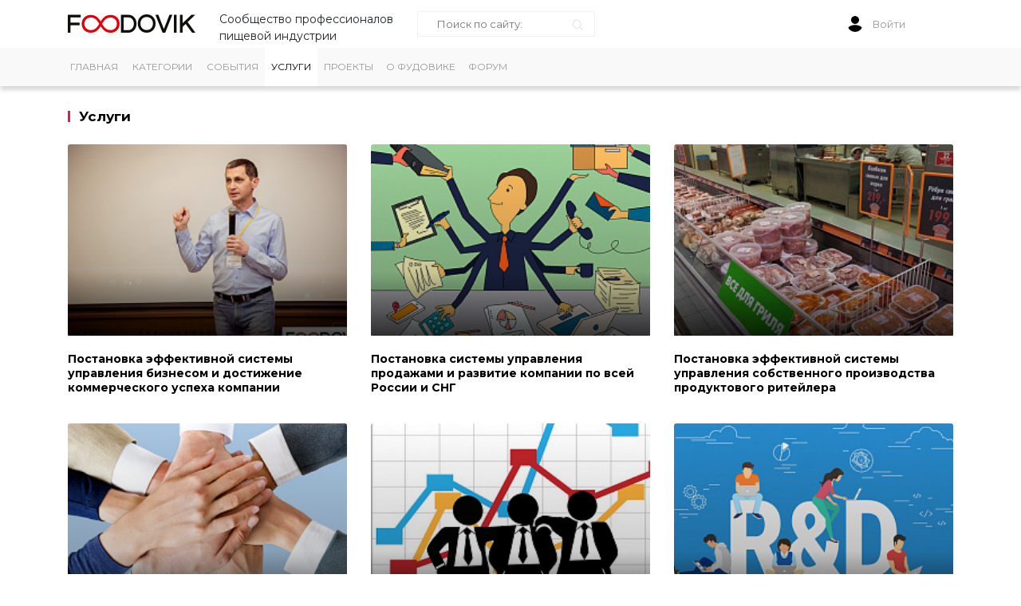

--- FILE ---
content_type: text/html; charset=UTF-8
request_url: https://foodovik.com/uslugi-fudovika/?day=16&month=05&year=2021
body_size: 12762
content:
<!doctype html>
<html lang="ru">
<head>
    <meta charset="utf-8">
    <meta name="viewport" content="width=device-width, initial-scale=1, shrink-to-fit=no">
    <script data-skip-moving="true"
            src="https://cdn.tiny.cloud/1/mzx9ykawctvoukahiz7vl8623am3gtqg237o6t30k4pjyi07/tinymce/5/tinymce.min.js"
            referrerpolicy="origin"></script>
    <script type="text/javascript" data-skip-moving="true" src="/local/templates/mad/js/ru.js"></script>
    <script type="text/javascript" data-skip-moving="true"
            src="/local/templates/mad/js/jquery-3.4.1.min.js"></script>
    <script type="text/javascript" data-skip-moving="true" src="/local/templates/mad/js/slick.min.js"></script>
    <script defer src="https://unpkg.com/alpinejs@3.x.x/dist/cdn.min.js"></script>
    <link rel="shortcut icon" href="/favicon.ico?v=1" type="image/x-icon">
    <link href="https://fonts.googleapis.com/css?family=Montserrat:400,600,700&display=swap&subset=cyrillic"
          rel="stylesheet">
    <meta name="keywords" content="foodovik">
<meta name="description" content="Сообщество профессионалов пищевой индустрии">
<link href="/bitrix/js/ui/design-tokens/dist/ui.design-tokens.min.css?171646430323463" type="text/css" rel="stylesheet">
<link href="/bitrix/js/ui/fonts/opensans/ui.font.opensans.min.css?16637688272320" type="text/css" rel="stylesheet">
<link href="/bitrix/js/main/popup/dist/main.popup.bundle.min.css?175051104228056" type="text/css" rel="stylesheet">
<link href="/bitrix/cache/css/s1/mad/page_cd92aa47d68d9d984e1c35baebc2e267/page_cd92aa47d68d9d984e1c35baebc2e267_v1.css?1768932592480" type="text/css" rel="stylesheet">
<link href="/bitrix/cache/css/s1/mad/template_d311763f9a44c6602014efee8003544b/template_d311763f9a44c6602014efee8003544b_v1.css?1768932642214426" type="text/css" rel="stylesheet" data-template-style="true">
<script>if(!window.BX)window.BX={};if(!window.BX.message)window.BX.message=function(mess){if(typeof mess==='object'){for(let i in mess) {BX.message[i]=mess[i];} return true;}};</script>
<script>(window.BX||top.BX).message({"JS_CORE_LOADING":"Загрузка...","JS_CORE_NO_DATA":"- Нет данных -","JS_CORE_WINDOW_CLOSE":"Закрыть","JS_CORE_WINDOW_EXPAND":"Развернуть","JS_CORE_WINDOW_NARROW":"Свернуть в окно","JS_CORE_WINDOW_SAVE":"Сохранить","JS_CORE_WINDOW_CANCEL":"Отменить","JS_CORE_WINDOW_CONTINUE":"Продолжить","JS_CORE_H":"ч","JS_CORE_M":"м","JS_CORE_S":"с","JSADM_AI_HIDE_EXTRA":"Скрыть лишние","JSADM_AI_ALL_NOTIF":"Показать все","JSADM_AUTH_REQ":"Требуется авторизация!","JS_CORE_WINDOW_AUTH":"Войти","JS_CORE_IMAGE_FULL":"Полный размер"});</script>

<script src="/bitrix/js/main/core/core.min.js?1768818302242882"></script>

<script>BX.Runtime.registerExtension({"name":"main.core","namespace":"BX","loaded":true});</script>
<script>BX.setJSList(["\/bitrix\/js\/main\/core\/core_ajax.js","\/bitrix\/js\/main\/core\/core_promise.js","\/bitrix\/js\/main\/polyfill\/promise\/js\/promise.js","\/bitrix\/js\/main\/loadext\/loadext.js","\/bitrix\/js\/main\/loadext\/extension.js","\/bitrix\/js\/main\/polyfill\/promise\/js\/promise.js","\/bitrix\/js\/main\/polyfill\/find\/js\/find.js","\/bitrix\/js\/main\/polyfill\/includes\/js\/includes.js","\/bitrix\/js\/main\/polyfill\/matches\/js\/matches.js","\/bitrix\/js\/ui\/polyfill\/closest\/js\/closest.js","\/bitrix\/js\/main\/polyfill\/fill\/main.polyfill.fill.js","\/bitrix\/js\/main\/polyfill\/find\/js\/find.js","\/bitrix\/js\/main\/polyfill\/matches\/js\/matches.js","\/bitrix\/js\/main\/polyfill\/core\/dist\/polyfill.bundle.js","\/bitrix\/js\/main\/core\/core.js","\/bitrix\/js\/main\/polyfill\/intersectionobserver\/js\/intersectionobserver.js","\/bitrix\/js\/main\/lazyload\/dist\/lazyload.bundle.js","\/bitrix\/js\/main\/polyfill\/core\/dist\/polyfill.bundle.js","\/bitrix\/js\/main\/parambag\/dist\/parambag.bundle.js"]);
</script>
<script>BX.Runtime.registerExtension({"name":"ui.dexie","namespace":"BX.DexieExport","loaded":true});</script>
<script>BX.Runtime.registerExtension({"name":"fc","namespace":"window","loaded":true});</script>
<script>BX.Runtime.registerExtension({"name":"ui.design-tokens","namespace":"window","loaded":true});</script>
<script>BX.Runtime.registerExtension({"name":"ui.fonts.opensans","namespace":"window","loaded":true});</script>
<script>BX.Runtime.registerExtension({"name":"main.popup","namespace":"BX.Main","loaded":true});</script>
<script>BX.Runtime.registerExtension({"name":"popup","namespace":"window","loaded":true});</script>
<script>(window.BX||top.BX).message({"LANGUAGE_ID":"ru","FORMAT_DATE":"DD.MM.YYYY","FORMAT_DATETIME":"DD.MM.YYYY HH:MI:SS","COOKIE_PREFIX":"BITRIX_SM","SERVER_TZ_OFFSET":"10800","UTF_MODE":"Y","SITE_ID":"s1","SITE_DIR":"\/","USER_ID":"","SERVER_TIME":1769325233,"USER_TZ_OFFSET":0,"USER_TZ_AUTO":"Y","bitrix_sessid":"f36be7ddc2bb7a7db7fb7439d916825f"});</script>


<script src="/bitrix/js/ui/dexie/dist/dexie.bundle.min.js?1750424573102530"></script>
<script src="/bitrix/js/main/core/core_frame_cache.min.js?176881830210214"></script>
<script src="/bitrix/js/main/popup/dist/main.popup.bundle.min.js?176881830267515"></script>
<script>BX.setJSList(["\/bitrix\/components\/bitrix\/search.title\/script.js"]);</script>
<script>BX.setCSSList(["\/local\/templates\/mad\/components\/bitrix\/news\/uslugi-fudovika\/bitrix\/news.list\/main.center\/style.css","\/local\/templates\/mad\/css\/bootstrap.min.css","\/local\/templates\/mad\/css\/slick.css","\/local\/templates\/mad\/css\/slick-theme.css","\/local\/templates\/mad\/css\/style.css","\/local\/templates\/mad\/components\/bitrix\/search.title\/top_search_v2\/style.css","\/local\/templates\/mad\/components\/bitrix\/menu\/main\/style.css","\/local\/templates\/mad\/styles.css","\/local\/templates\/mad\/template_styles.css"]);</script>


<script  src="/bitrix/cache/js/s1/mad/template_1832f65b03f13f790a509470afeb98eb/template_1832f65b03f13f790a509470afeb98eb_v1.js?17689325877013"></script>

    <title>Услуги  || FOODOVIK — Сообщество профессионалов пищевой индустрии</title>

            <meta property="og:image" content="https://foodovik.com/local/templates/mad/img/logo160.png"/>
    
            <meta property="og:title" content="Услуги"/>
    
    <meta property="og:url" content="https://foodovik.com/uslugi-fudovika/"/>
    <meta property="og:locale" content="ru_RU"/>
    <meta property="og:site_name" content="foodovik.com"/>
    <meta property="og:type" content="website"/>

    <noscript>
        <style>
            /**
            * Reinstate scrolling for non-JS clients
            */
            .simplebar-content-wrapper {
                overflow: auto;
            }
        </style>
    </noscript>

    <!-- Yandex.Metrika counter -->
    <script type="text/javascript">
        (function (d, w, c) {
            (w[c] = w[c] || []).push(function () {
                try {
                    w.yaCounter61480321 = new Ya.Metrika({
                        id: 61480321,
                        clickmap: true,
                        trackLinks: true,
                        accurateTrackBounce: true,
                        webvisor: true
                    });
                } catch (e) {
                }
            });

            var n = d.getElementsByTagName("script")[0],
                s = d.createElement("script"),
                f = function () {
                    n.parentNode.insertBefore(s, n);
                };
            s.type = "text/javascript";
            s.async = true;
            s.src = "https://mc.yandex.ru/metrika/watch.js";

            if (w.opera == "[object Opera]") {
                d.addEventListener("DOMContentLoaded", f, false);
            } else {
                f();
            }
        })(document, window, "yandex_metrika_callbacks");
    </script>
    <noscript>
        <div><img src="https://mc.yandex.ru/watch/61480321" style="position:absolute; left:-9999px;" alt=""/></div>
    </noscript>
    <!-- /Yandex.Metrika counter -->


    <!-- Global site tag (gtag.js) - Google Analytics -->
    <script async src="https://www.googletagmanager.com/gtag/js?id=UA-165291144-1"></script>
    <script>
        window.dataLayer = window.dataLayer || [];

        function gtag() {
            dataLayer.push(arguments);
        }

        gtag('js', new Date());

        gtag('config', 'UA-165291144-1');
    </script>

</head>
<body>

<div id="panel"></div>
<div class="header-top">
    <div class="container h-100">
        <div class="row h-100 align-items-center justify-content-between head-top-1">
            <div class="col-auto">
                <div class="logo"><a href="/"><img src="/local/templates/mad/img/logo160.png" class="img-fluid"></a>
                </div>
            </div>
            <div class="col-auto hidden-xs">
                <span style="position: relative; top: 5px">Сообщество профессионалов<br>пищевой индустрии</span>
            </div>
                            <div class="search-div col-auto pr-0 d-none d-lg-block">
                    <div id="title-search" class="bx-searchtitle  bx-blue">
	<form class="d-flex form-sch" action="/search/">
		<div class="input-group">
			<input placeholder="Поиск по сайту:" id="title-search-input" type="text" name="q" value="" autocomplete="off" class="form-sch_i fs13"/>

				<button class="form-sch_b" type="submit" name="s"><img src="/local/templates/mad/img/icons8_search_3.png"></button>

		</div>
	</form>
</div>
<script>
	BX.ready(function(){
		new JCTitleSearch({
			'AJAX_PAGE' : '/uslugi-fudovika/?day=16&amp;month=05&amp;year=2021',
			'CONTAINER_ID': 'title-search',
			'INPUT_ID': 'title-search-input',
			'MIN_QUERY_LEN': 2
		});
	});
</script>

                </div>

                                        <div class="col-auto  user-block">
                    <div class="d-flex flex-wrap flex-wrap align-items-center">
<!--                        -->
                        <a href="javascript:void(0)"
                           class="d-flex flex-wrap align-items-center user-icon-wrap " style="margin-right: 30px"
                            onclick="auth.showPopup('/auth/register.php')">
                                                                                        <div class="profile-photo"
                                     style="background-image: url('/local/templates/mad/img/achelovek.svg'); margin-right: 12px"></div>
                                <div class="fs13 d-none d-lg-inline-block">Войти</div>
                                                    </a>
                                            </div>
                </div>
                <div class="col-auto d-none d-lg-block">
                    <div class="d-flex flex-wrap flex-wrap align-items-center">
                                          
                    </div>
                </div>
                        <div class="col-auto d-block d-lg-none">
                <a class="togglemenu" href="#">
                    <span class="burger"></span>
                </a>
            </div>
        </div>
        <div class="row h-50 align-items-center justify-content-around d-none">
                    <a href="/" >
            <img src="/local/templates/mad/img/menu-icons/menu-icon-1.png" alt="">
          </a>
          <a href="https://t.me/foodovik" target="_blank" >
            <img src="/local/templates/mad/img/menu-icons/menu-icon-2.png" alt="">
          </a>
          <a href="/uslugi-fudovika/" class="active">
            <img src="/local/templates/mad/img/menu-icons/menu-icon-3.png" alt="">
          </a>
          <span>
            <img src="/local/templates/mad/img/menu-icons/menu-icon-4.png" alt="">
          </span>
          <a href="/ev/" >
            <img src="/local/templates/mad/img/menu-icons/menu-icon-5.png" alt="">
          </a>
        </div>
        <div class="row h-50 align-items-center justify-content-around d-lg-none">
            <a class="mobile-menu-item" href="/network/">Сеть</a>
            <a class="mobile-menu-item" href="/ev/">События</a>
            <a class="mobile-menu-item" href="/uslugi-fudovika/">Услуги</a>
        </div>
    </div>
</div>
    <div class="header-footer">
        <div class="header-footer-in">
            <div class="container h-100">
                <div class="row justify-content-between flex align-items-center h-100">
<!--                    <div class="col-auto logo-wrap">-->
<!--                        <div class="logo"><a href="/"><img src="--><!--/img/logo.png"-->
<!--                                                           class="img-fluid"></a></div>-->
<!--                    </div>-->
                    <div class="col-auto  user-block">
                        <div class="d-flex flex-wrap align-items-center justify-content-between">
                            <!--                        -->
                            <a href="javascript:void(0)"
                               class="d-flex flex-wrap align-items-center user-icon-wrap " onclick="auth.showPopup('/auth/register.php')" style="margin-right: 30px">
                                                                                                    <div class="profile-photo"
                                         style="background-image: url('/local/templates/mad/img/achelovek.svg'); margin-right: 12px"></div>
                                    <div class="fs13 d-lg-inline-block">Войти</div>
                                                            </a>
                                                    </div>
                    </div>
                    <div class="col  menunobile">

                                                <!--'start_frame_cache_LkGdQn'-->
    <nav class="main-menu">
        <ul class="d-flex flex-wrap p-0 m-0 top-menu-ul-2 ">

    
    
    
        
            
                                    <li class=""><a href="https://foodovik.com/" class="root-item" >ГЛАВНАЯ</a></li>
                            
        
    
    

    
    
                <li>
          <div class="line">
              <a class="root-item">КАТЕГОРИИ</a>
              <span class="angle">
                <svg class="icon icon-angle-down" viewBox="0 0 18 28">
                    <path d="M16.797 11.5c0 0.125-0.063 0.266-0.156 0.359l-7.281 7.281c-0.094 0.094-0.234 0.156-0.359 0.156s-0.266-0.063-0.359-0.156l-7.281-7.281c-0.094-0.094-0.156-0.234-0.156-0.359s0.063-0.266 0.156-0.359l0.781-0.781c0.094-0.094 0.219-0.156 0.359-0.156 0.125 0 0.266 0.063 0.359 0.156l6.141 6.141 6.141-6.141c0.094-0.094 0.234-0.156 0.359-0.156s0.266 0.063 0.359 0.156l0.781 0.781c0.094 0.094 0.156 0.234 0.156 0.359z"></path>
                </svg>
            </span>
          </div>
      <ul>
      
    
    

    
    
        
            
                                                <li ><a href="/news/?section=rit">РИТЕЙЛ</a></li>
                              
            
        
    
    

    
    
        
            
                                                <li ><a href="/news/?section=proizvodstvo_pererabotka">ПРОИЗВОДСТВО И ПЕРЕРАБОТКА</a></li>
                              
            
        
    
    

    
    
        
            
                                                <li ><a href="/news/?section=hor">HORECA</a></li>
                              
            
        
    
    

    
    
        
            
                                                <li ><a href="/news/?section=distribut">ДИСТРИБУЦИЯ, ИМПОРТ, ЭКСПОРТ</a></li>
                              
            
        
    
    

    
    
        
            
                                                <li ><a href="/news/?section=ecommerc">ОНЛАЙН-МАГАЗИНЫ И ДОСТАВКА</a></li>
                              
            
        
    
    

    
    
        
            
                                                <li ><a href="/news/?section=vending">ВЕНДИНГ</a></li>
                              
            
        
    
    

    
    
        
            
                                                <li ><a href="/news/?section=selskoe_hozyistvo">СЕЛЬСКОЕ ХОЗЯЙСТВО</a></li>
                              
            
        
    
    

    
    
        
            
                                                <li ><a href="/news/?section=rybnyi_promysel">РЫБОЛОВСТВО, РЫБОВОДСТВО</a></li>
                              
            
        
    
    

    
    
        
            
                                                <li ><a href="/news/?section=obzheotraslevye">ОБЩЕОТРАСЛЕВОЕ</a></li>
                              
            
        
    
    

    
    
        
            
                                                <li ><a href="/community/club/report-events/">ПОСТ-РЕЛИЗ</a></li>
                              
            
        
    
    

    
    
        
            
                                                <li ><a href="/news/?type=partner">НОВОСТИ ПАРТНЕРОВ</a></li>
                              
            
        
    
    

            </ul></li>    
    
        
            
                                    <li class=""><a href="/ev/" class="root-item" >СОБЫТИЯ</a></li>
                            
        
    
    

    
    
        
            
                                    <li class="selected"><a href="/uslugi-fudovika/" class="root-item-selected" >УСЛУГИ</a></li>
                            
        
    
    

    
    
        
            
                                    <li class=""><a href="/projects/" class="root-item" >ПРОЕКТЫ</a></li>
                            
        
    
    

    
    
        
            
                                    <li class=""><a href="/community/" class="root-item" >О ФУДОВИКЕ</a></li>
                            
        
    
    

    
    
        
            
                                    <li class=""><a href="https://t.me/foodovik/" class="root-item"  target="_blank">ФОРУМ</a></li>
                            
        
    
    

    
            </ul>

    </nav>
<!--'end_frame_cache_LkGdQn'-->                        <div class="search-mobile d-inline-block d-lg-none">
                            <div id="title-search-m" class="bx-searchtitle  bx-blue">
	<form class="d-flex form-sch" action="/search/">
		<div class="input-group">
			<input placeholder="Поиск по сайту:" id="title-search-input-m" type="text" name="q" value="" autocomplete="off" class="form-sch_i fs13"/>

				<button class="form-sch_b" type="submit" name="s"><img src="/local/templates/mad/img/icons8_search_3.png"></button>

		</div>
	</form>
</div>
<script>
	BX.ready(function(){
		new JCTitleSearch({
			'AJAX_PAGE' : '/uslugi-fudovika/?day=16&amp;month=05&amp;year=2021',
			'CONTAINER_ID': 'title-search-m',
			'INPUT_ID': 'title-search-input-m',
			'MIN_QUERY_LEN': 2
		});
	});
</script>

                        </div>
                    </div>
                    <div class="col-auto">
                                            </div>
                </div>
            </div>
        </div>
    </div>
<div class="container" style="min-height: calc(100vh - 183px)">
    <div class="row">
                    <div class="col-12 mt-2">
                            </div>
                                        <main class="col">
            <div id="main">
                
                    <div class="block-name d-flex align-items-center justify-content-between">
                        <div class="block-name_text d-flex align-items-center">

                                                            <h1> Услуги</h1>
                            

                        </div>
                        <div class="block-name_all"></div>
                    </div>
                    <div class="section_top-per-menu">
                        <!--'start_frame_cache_XEVOpk'-->
<!--'end_frame_cache_XEVOpk'-->                    </div>
                    
                                
                <!--<img src="/local/templates/mad/img/banner.jpg" class="d-none d-lg-block d-sm-block img-fluid" alt="">-->
                <!--'start_frame_cache_jmonnO'--><!--'end_frame_cache_jmonnO'-->
<div class="d-flex flex-wrap year-filter" style="display:none !important;">
    <div class="col-12 d-flex flex-wrap mb-1">
                    <a class=" " style="margin-right: 20px" href="/uslugi-fudovika/?year=2026">
                2026            </a>
                    <a class=" " style="margin-right: 20px" href="/uslugi-fudovika/?year=2025">
                2025            </a>
                    <a class=" " style="margin-right: 20px" href="/uslugi-fudovika/?year=2024">
                2024            </a>
                    <a class=" " style="margin-right: 20px" href="/uslugi-fudovika/?year=2023">
                2023            </a>
                    <a class=" " style="margin-right: 20px" href="/uslugi-fudovika/?year=2022">
                2022            </a>
                    <a class=" active" style="margin-right: 20px" href="/uslugi-fudovika/?year=2021">
                2021            </a>
                    <a class=" " style="margin-right: 20px" href="/uslugi-fudovika/?year=2020">
                2020            </a>
            </div>
    <div class="col-12 d-flex flex-wrap mb-1">
            <a class=" mr-2  " href="/uslugi-fudovika/?month=01&year=2021">
                Январь        </a>
            <a class="disabled  mr-2  " href="/uslugi-fudovika/?month=02&year=2021">
                Февраль        </a>
            <a class="disabled  mr-2  " href="/uslugi-fudovika/?month=03&year=2021">
                Март        </a>
            <a class="disabled  mr-2  " href="/uslugi-fudovika/?month=04&year=2021">
                Апрель        </a>
            <a class="disabled  mr-2   active" href="/uslugi-fudovika/?month=05&year=2021">
                Май        </a>
            <a class="disabled  mr-2  " href="/uslugi-fudovika/?month=06&year=2021">
                Июнь        </a>
            <a class="disabled  mr-2  " href="/uslugi-fudovika/?month=07&year=2021">
                Июль        </a>
            <a class="disabled  mr-2  " href="/uslugi-fudovika/?month=08&year=2021">
                Август        </a>
            <a class="disabled  mr-2  " href="/uslugi-fudovika/?month=09&year=2021">
                Сентябрь        </a>
            <a class="disabled  mr-2  " href="/uslugi-fudovika/?month=10&year=2021">
                Октябрь        </a>
            <a class="disabled  mr-2  " href="/uslugi-fudovika/?month=11&year=2021">
                Ноябрь        </a>
            <a class="disabled  mr-2  " href="/uslugi-fudovika/?month=12&year=2021">
                Декабрь        </a>
        </div>
    <div class="col-12 d-flex flex-wrap mb-1">
            <a  class=" mr-1 " href="/uslugi-fudovika/?day=01&month=05&year=2021">
            01        </a>
            <a  class=" mr-1 " href="/uslugi-fudovika/?day=02&month=05&year=2021">
            02        </a>
            <a  class=" mr-1 " href="/uslugi-fudovika/?day=03&month=05&year=2021">
            03        </a>
            <a  class=" mr-1 " href="/uslugi-fudovika/?day=04&month=05&year=2021">
            04        </a>
            <a  class=" mr-1 " href="/uslugi-fudovika/?day=05&month=05&year=2021">
            05        </a>
            <a  class=" mr-1 " href="/uslugi-fudovika/?day=06&month=05&year=2021">
            06        </a>
            <a  class=" mr-1 " href="/uslugi-fudovika/?day=07&month=05&year=2021">
            07        </a>
            <a  class=" mr-1 " href="/uslugi-fudovika/?day=08&month=05&year=2021">
            08        </a>
            <a  class=" mr-1 " href="/uslugi-fudovika/?day=09&month=05&year=2021">
            09        </a>
            <a  class=" mr-1 " href="/uslugi-fudovika/?day=10&month=05&year=2021">
            10        </a>
            <a  class=" mr-1 " href="/uslugi-fudovika/?day=11&month=05&year=2021">
            11        </a>
            <a  class=" mr-1 " href="/uslugi-fudovika/?day=12&month=05&year=2021">
            12        </a>
            <a  class=" mr-1 " href="/uslugi-fudovika/?day=13&month=05&year=2021">
            13        </a>
            <a  class=" mr-1 " href="/uslugi-fudovika/?day=14&month=05&year=2021">
            14        </a>
            <a  class=" mr-1 " href="/uslugi-fudovika/?day=15&month=05&year=2021">
            15        </a>
            <a  class=" mr-1  active " href="/uslugi-fudovika/?day=16&month=05&year=2021">
            16        </a>
            <a  class=" mr-1 " href="/uslugi-fudovika/?day=17&month=05&year=2021">
            17        </a>
            <a  class=" mr-1 " href="/uslugi-fudovika/?day=18&month=05&year=2021">
            18        </a>
            <a  class=" mr-1 " href="/uslugi-fudovika/?day=19&month=05&year=2021">
            19        </a>
            <a  class=" mr-1 " href="/uslugi-fudovika/?day=20&month=05&year=2021">
            20        </a>
            <a  class=" mr-1 " href="/uslugi-fudovika/?day=21&month=05&year=2021">
            21        </a>
            <a  class=" mr-1 " href="/uslugi-fudovika/?day=22&month=05&year=2021">
            22        </a>
            <a  class=" mr-1 " href="/uslugi-fudovika/?day=23&month=05&year=2021">
            23        </a>
            <a  class=" mr-1 " href="/uslugi-fudovika/?day=24&month=05&year=2021">
            24        </a>
            <a  class=" mr-1 " href="/uslugi-fudovika/?day=25&month=05&year=2021">
            25        </a>
            <a disabled="disabled"  class="disabled  mr-1 " href="/uslugi-fudovika/?day=26&month=05&year=2021">
            26        </a>
            <a disabled="disabled"  class="disabled  mr-1 " href="/uslugi-fudovika/?day=27&month=05&year=2021">
            27        </a>
            <a disabled="disabled"  class="disabled  mr-1 " href="/uslugi-fudovika/?day=28&month=05&year=2021">
            28        </a>
            <a disabled="disabled"  class="disabled  mr-1 " href="/uslugi-fudovika/?day=29&month=05&year=2021">
            29        </a>
            <a disabled="disabled"  class="disabled  mr-1 " href="/uslugi-fudovika/?day=30&month=05&year=2021">
            30        </a>
            <a disabled="disabled"  class="disabled  mr-1 " href="/uslugi-fudovika/?day=31&month=05&year=2021">
            31        </a>
        </div>
    <div class="col-12 d-flex flex-wrap mb-1">
    <select class="form-control d-none fs13 w-25 mr-4" onchange="filterSelect(this)">
        <option data-href="/uslugi-fudovika/?day=16&month=05&year=2021">Разделы</option>
                    <option  data-href="/uslugi-fudovika/?type=Аналитика&day=16&month=05&year=2021">Аналитика</option>
                    <option  data-href="/uslugi-fudovika/?type=Статьи&day=16&month=05&year=2021">Статьи</option>
                    <option  data-href="/uslugi-fudovika/?type=События&day=16&month=05&year=2021">События</option>
                    <option  data-href="/uslugi-fudovika/?type=Инновации&day=16&month=05&year=2021">Инновации</option>
                    <option  data-href="/uslugi-fudovika/?type=Интервью&day=16&month=05&year=2021">Интервью</option>
                    <option  data-href="/uslugi-fudovika/?type=Новости&day=16&month=05&year=2021">Новости</option>
                    <option  data-href="/uslugi-fudovika/?type=Новости партнеров&day=16&month=05&year=2021">Новости партнеров</option>
                    <option  data-href="/uslugi-fudovika/?type=Законодательство&day=16&month=05&year=2021">Законодательство</option>
            </select>
    <select class="form-control fs13 w-25" onchange="filterSelect(this)">
        <option data-href="/uslugi-fudovika/?day=16&month=05&year=2021">Категории</option>
                    <option  data-href="/uslugi-fudovika/?section=Дистрибуция, импорт, экспорт&day=16&month=05&year=2021">Дистрибуция, импорт, экспорт</option>
                    <option  data-href="/uslugi-fudovika/?section=Онлайн-магазины и доставка&day=16&month=05&year=2021">Онлайн-магазины и доставка</option>
                    <option  data-href="/uslugi-fudovika/?section=HoReCa&day=16&month=05&year=2021">HoReCa</option>
                    <option  data-href="/uslugi-fudovika/?section=Общеотраслевое&day=16&month=05&year=2021">Общеотраслевое</option>
                    <option  data-href="/uslugi-fudovika/?section=Производство и переработка&day=16&month=05&year=2021">Производство и переработка</option>
                    <option  data-href="/uslugi-fudovika/?section=Ритейл&day=16&month=05&year=2021">Ритейл</option>
                    <option  data-href="/uslugi-fudovika/?section=Рыбный промысел&day=16&month=05&year=2021">Рыбный промысел</option>
                    <option  data-href="/uslugi-fudovika/?section=Сельское хозяйство&day=16&month=05&year=2021">Сельское хозяйство</option>
                    <option  data-href="/uslugi-fudovika/?section=Вендинг&day=16&month=05&year=2021">Вендинг</option>
            </select>
    <select class="form-control fs13 w-25" onchange="filterSelect(this)">
        <option data-href="/uslugi-fudovika/?day=16&month=05&year=2021">Категории</option>
                    <option  data-href="/uslugi-fudovika/?country=Вендинг&day=16&month=05&year=2021">Армения</option>
                    <option  data-href="/uslugi-fudovika/?country=Вендинг&day=16&month=05&year=2021">Азербайджан</option>
                    <option  data-href="/uslugi-fudovika/?country=Вендинг&day=16&month=05&year=2021">Беларусь</option>
                    <option  data-href="/uslugi-fudovika/?country=Вендинг&day=16&month=05&year=2021">Грузия</option>
                    <option  data-href="/uslugi-fudovika/?country=Вендинг&day=16&month=05&year=2021">Казахстан</option>
                    <option  data-href="/uslugi-fudovika/?country=Вендинг&day=16&month=05&year=2021">Киргизия</option>
                    <option  data-href="/uslugi-fudovika/?country=Вендинг&day=16&month=05&year=2021">Молдова</option>
                    <option  data-href="/uslugi-fudovika/?country=Вендинг&day=16&month=05&year=2021">Россия</option>
                    <option  data-href="/uslugi-fudovika/?country=Вендинг&day=16&month=05&year=2021">Таджикистан</option>
                    <option  data-href="/uslugi-fudovika/?country=Вендинг&day=16&month=05&year=2021">Туркменистан</option>
                    <option  data-href="/uslugi-fudovika/?country=Вендинг&day=16&month=05&year=2021">Украина</option>
                    <option  data-href="/uslugi-fudovika/?country=Вендинг&day=16&month=05&year=2021">Узбекистан</option>
                    <option  data-href="/uslugi-fudovika/?country=Вендинг&day=16&month=05&year=2021">Мир</option>
            </select>
    </div>
</div>
<script>
    function filterSelect(t) {
        var href = $(t).find('option:selected').data('href');
        document.location.href = href;
    }
</script>
<div class="main-row foodovik__services">
        




    
<div class="col-center">
    <div class="news-list" id="catalog_section">
                            <h2 class="col-12"></h2>
                                                <div class="item">
                        <div class="box">
                            <div id="bx_1373509569_14097" class="pict-wrap">
                                
                                <a href="/uslugi-fudovika/postanovka-effektivnoy-sistemy-upravleniya-biznesom-i-dostizhenie-kommercheskogo-uspekha-kompanii/">
                                    <div class="main-news_pic cover relative">

                                        <div style="z-index:0;position: absolute;left: 0;top: 0;width: 100%;height:100%; z-index:9; background:linear-gradient( rgba(0, 0, 0, 0), rgba(0, 0, 0, 0.1), rgba(0, 0, 0, 0.2), rgba(0, 0, 0, 0.75) )"></div>

                                        <img class="card-img" src="/upload/resize_cache/iblock/834/290_170_2/jvdv5w7f7q8h9hf6yt7y4d14o3hug1lz.png">

                                    </div>
                                </a>
                            </div>
                            <div class="ttl-wrap">
                                <div style="z-index: 100;" class="bold fs14 title">
                                    <a href="/uslugi-fudovika/postanovka-effektivnoy-sistemy-upravleniya-biznesom-i-dostizhenie-kommercheskogo-uspekha-kompanii/" class="ttl">Постановка эффективной системы управления бизнесом и достижение коммерческого успеха компании</a>
                                </div>
                            </div>

                        </div>
                    </div>
                
                                                <div class="item">
                        <div class="box">
                            <div id="bx_1373509569_14575" class="pict-wrap">
                                
                                <a href="/uslugi-fudovika/postanovka-sistemy-upravleniya-prodazhami-i-razvitie-kompanii-po-vsey-rossii-i-sng/">
                                    <div class="main-news_pic cover relative">

                                        <div style="z-index:0;position: absolute;left: 0;top: 0;width: 100%;height:100%; z-index:9; background:linear-gradient( rgba(0, 0, 0, 0), rgba(0, 0, 0, 0.1), rgba(0, 0, 0, 0.2), rgba(0, 0, 0, 0.75) )"></div>

                                        <img class="card-img" src="/upload/resize_cache/iblock/b09/290_170_2/b093499090512d133dbb98761746572e.jpeg">

                                    </div>
                                </a>
                            </div>
                            <div class="ttl-wrap">
                                <div style="z-index: 100;" class="bold fs14 title">
                                    <a href="/uslugi-fudovika/postanovka-sistemy-upravleniya-prodazhami-i-razvitie-kompanii-po-vsey-rossii-i-sng/" class="ttl">Постановка системы управления продажами и развитие компании по всей России и СНГ</a>
                                </div>
                            </div>

                        </div>
                    </div>
                
                                                <div class="item">
                        <div class="box">
                            <div id="bx_1373509569_14096" class="pict-wrap">
                                
                                <a href="/uslugi-fudovika/postanovka-effektivnoy-sistemy-upravleniya-sobstvennogo-proizvodstva-produktovogo-riteylera/">
                                    <div class="main-news_pic cover relative">

                                        <div style="z-index:0;position: absolute;left: 0;top: 0;width: 100%;height:100%; z-index:9; background:linear-gradient( rgba(0, 0, 0, 0), rgba(0, 0, 0, 0.1), rgba(0, 0, 0, 0.2), rgba(0, 0, 0, 0.75) )"></div>

                                        <img class="card-img" src="/upload/resize_cache/iblock/255/290_170_2/lvt5lg69l2kvl24005vlhh7q4112w82h.jpg">

                                    </div>
                                </a>
                            </div>
                            <div class="ttl-wrap">
                                <div style="z-index: 100;" class="bold fs14 title">
                                    <a href="/uslugi-fudovika/postanovka-effektivnoy-sistemy-upravleniya-sobstvennogo-proizvodstva-produktovogo-riteylera/" class="ttl">Постановка эффективной системы управления собственного производства продуктового ритейлера</a>
                                </div>
                            </div>

                        </div>
                    </div>
                
                                                <div class="item">
                        <div class="box">
                            <div id="bx_1373509569_14098" class="pict-wrap">
                                
                                <a href="/uslugi-fudovika/formirovanie-komandy/">
                                    <div class="main-news_pic cover relative">

                                        <div style="z-index:0;position: absolute;left: 0;top: 0;width: 100%;height:100%; z-index:9; background:linear-gradient( rgba(0, 0, 0, 0), rgba(0, 0, 0, 0.1), rgba(0, 0, 0, 0.2), rgba(0, 0, 0, 0.75) )"></div>

                                        <img class="card-img" src="/upload/resize_cache/iblock/860/290_170_2/tle115nrm57usdfgbo27f9jhvtvq2qia.jpeg">

                                    </div>
                                </a>
                            </div>
                            <div class="ttl-wrap">
                                <div style="z-index: 100;" class="bold fs14 title">
                                    <a href="/uslugi-fudovika/formirovanie-komandy/" class="ttl">Формирование команды</a>
                                </div>
                            </div>

                        </div>
                    </div>
                
                                                <div class="item">
                        <div class="box">
                            <div id="bx_1373509569_14146" class="pict-wrap">
                                
                                <a href="/uslugi-fudovika/vkhod-na-rossiyskiy-rynok-i-stran-sng-dlya-zarubezhnykh-postavshchikov/">
                                    <div class="main-news_pic cover relative">

                                        <div style="z-index:0;position: absolute;left: 0;top: 0;width: 100%;height:100%; z-index:9; background:linear-gradient( rgba(0, 0, 0, 0), rgba(0, 0, 0, 0.1), rgba(0, 0, 0, 0.2), rgba(0, 0, 0, 0.75) )"></div>

                                        <img class="card-img" src="/upload/resize_cache/iblock/cc2/290_170_2/cc23b5ecefbba6cf25ecba3afb9f8929.jpeg">

                                    </div>
                                </a>
                            </div>
                            <div class="ttl-wrap">
                                <div style="z-index: 100;" class="bold fs14 title">
                                    <a href="/uslugi-fudovika/vkhod-na-rossiyskiy-rynok-i-stran-sng-dlya-zarubezhnykh-postavshchikov/" class="ttl">Вход зарубежных поставщиков на российский рынок и стран СНГ</a>
                                </div>
                            </div>

                        </div>
                    </div>
                
                                                <div class="item">
                        <div class="box">
                            <div id="bx_1373509569_14310" class="pict-wrap">
                                
                                <a href="/uslugi-fudovika/razrabotka-i-zapusk-produktovoy-lineyki/">
                                    <div class="main-news_pic cover relative">

                                        <div style="z-index:0;position: absolute;left: 0;top: 0;width: 100%;height:100%; z-index:9; background:linear-gradient( rgba(0, 0, 0, 0), rgba(0, 0, 0, 0.1), rgba(0, 0, 0, 0.2), rgba(0, 0, 0, 0.75) )"></div>

                                        <img class="card-img" src="/upload/resize_cache/iblock/18f/290_170_2/hetuhzemt05pb4x0aj9cwldsmljs8yef.jpeg">

                                    </div>
                                </a>
                            </div>
                            <div class="ttl-wrap">
                                <div style="z-index: 100;" class="bold fs14 title">
                                    <a href="/uslugi-fudovika/razrabotka-i-zapusk-produktovoy-lineyki/" class="ttl">Разработка и запуск продуктовой линейки</a>
                                </div>
                            </div>

                        </div>
                    </div>
                
                                                <div class="item">
                        <div class="box">
                            <div id="bx_1373509569_14574" class="pict-wrap">
                                
                                <a href="/uslugi-fudovika/upravlenie-izmeneniyami/">
                                    <div class="main-news_pic cover relative">

                                        <div style="z-index:0;position: absolute;left: 0;top: 0;width: 100%;height:100%; z-index:9; background:linear-gradient( rgba(0, 0, 0, 0), rgba(0, 0, 0, 0.1), rgba(0, 0, 0, 0.2), rgba(0, 0, 0, 0.75) )"></div>

                                        <img class="card-img" src="/upload/resize_cache/iblock/0df/290_170_2/0dfd5a9c34a44c4d94eaf8c2ec36e251.jpeg">

                                    </div>
                                </a>
                            </div>
                            <div class="ttl-wrap">
                                <div style="z-index: 100;" class="bold fs14 title">
                                    <a href="/uslugi-fudovika/upravlenie-izmeneniyami/" class="ttl">Управление изменениями</a>
                                </div>
                            </div>

                        </div>
                    </div>
                
            <hr>    </div>
</div>
<script type="text/javascript">
  function sectionPagination(NavNum, NavPageCount, NavPageNomer, href, block) {
    this.NavNum = NavNum;
    this.NavPageCount = NavPageCount;
    this.NavPageNomer = NavPageNomer;
    this.NavPageAjax = NavPageNomer + 1;
    this.href = href;
    this.block = block;
  }

  sectionPagination.prototype.loadMore = function (input) {
    $('#ajax-load-container ').removeClass('d-none');
    var ajaxURL = this.href.replace(/#NEW_PAGE#/g, this.NavPageAjax)
    var $this = this;
    $.ajax({
      url: ajaxURL,
      data: {['isPagination' + this.block]: 'Y'},
      success: function (result) {
        input.remove();
        console.log($("#catalog_section" + $this.block));
        $("#catalog_section" + $this.block).append(result);
        setTimeout(function () {
          $('#ajax-load-container ').addClass('d-none');
        }, 500)
        $this.NavPageAjax++;
        $('.btn-more-wrap').append(input);
        if ($this.NavPageAjax > $this.NavPageCount) {
          input.remove();
        }
      }
    })
  }
  var sectionPagination = new sectionPagination(1, 1,  1, '/uslugi-fudovika/?PAGEN_1=#NEW_PAGE#&day=16&month=05&year=2021', '');
</script>

<script>
  function openComment(clas, e) {
    console.log($(clas));
    e.preventDefault();
    $(clas).toggleClass('show').closest('.item').toggleClass('form-is-open')
  }

</script>
</div>


    </div>
    </main>
         <div class="col-12 mt-3">
                      </div>


    </div>

</div>

<footer id="footer" class="d-none d-lg-block">
    <div class="container">
        <div class="row justify-content-lg-between white">
            <div class="col-auto">
                <div class="bold mb32">Разделы</div>
                <!--'start_frame_cache_g8taYv'-->
<ul class="d-flex-column p-0 m-0 footer-menu">
			<li><a class="fs13" href="/news/?type=all-news" >Все новости</a></li>
		
			<li><a class="fs13" href="/news/?type=partner" >Новости партнеров</a></li>
		
			<li><a class="fs13" href="/community/club/report-events/" >Пост-релиз</a></li>
		

</ul>
<!--'end_frame_cache_g8taYv'-->            </div>
            <div class="col-auto">
                <div class="bold mb32">Категории</div>
                <!--'start_frame_cache_rIpOz9'-->
<ul class="d-flex-column p-0 m-0 footer-menu">
			<li><a class="fs13" href="/news/?section=rit" >Ритейл</a></li>
		
			<li><a class="fs13" href="/news/?section=proizvodstvo_pererabotka" >Производство и переработка</a></li>
		
			<li><a class="fs13" href="/news/?section=hor" >HoReCa</a></li>
		
			<li><a class="fs13" href="/news/?section=distribut" >Дистрибуция, Импорт, Экспорт</a></li>
		
			<li><a class="fs13" href="/news/?section=ecommerc" >Онлайн-магазины и доставка</a></li>
		
			<li><a class="fs13" href="/news/?section=vending" >Вендинг</a></li>
		
			<li><a class="fs13" href="/news/?section=selskoe_hozyistvo" >Сельское хозяйство</a></li>
		
			<li><a class="fs13" href="/news/?section=rybnyi_promysel" >Рыболовство, Рыбоводство</a></li>
		
			<li><a class="fs13" href="/news/?section=obzheotraslevye" >Общеотраслевое</a></li>
		

</ul>
<!--'end_frame_cache_rIpOz9'-->            </div>
            <div class="col-auto">
                <div class="bold mb32">О проекте</div>
                <!--'start_frame_cache_NMQc3w'-->
<ul class="d-flex-column p-0 m-0 footer-menu">
			<li><a class="fs13" href="/ev/" >События</a></li>
		
			<li><a class="fs13" href="/ev/sponsoram/" >Спонсорам</a></li>
		
			<li><a href="/uslugi-fudovika/" class="selected fs13">Услуги</a></li>
		
			<li><a class="fs13" href="/uslugi-fudovika/postavshchikam-produktov-pitaniya-i-napitkov-predlagaem-stat-litsenziatom-tm-foodovik/" >Лицензиатам</a></li>
		
			<li><a class="fs13" href="/projects/" >Проекты</a></li>
		
			<li><a class="fs13" href="/community/" >О Фудовике</a></li>
		
			<li><a class="fs13" href="https://t.me/foodovik/"  target="_blank">Форум</a></li>
		
			<li><a class="fs13" href="/agreement/" >Пользовательское соглашение</a></li>
		
			<li><a class="fs13" href="/privacy/" >Политика конфиденциальности</a></li>
		

</ul>
<!--'end_frame_cache_NMQc3w'-->                <!-- <a href="#" class="fs13 white" style="color: white!important;" data-toggle="modal" data-target="#modal-partner">Стать партнёром</a> -->
            </div>
            <!--div class="col-auto">
                <div class="bold mb32">Услуги</div>
                <!--?$APPLICATION->IncludeComponent("bitrix:menu", "bottom", array(
	"ROOT_MENU_TYPE" => "bottom4",
		"MAX_LEVEL" => "1"
	),
	false,
	array(
	"ACTIVE_COMPONENT" => "N"
	)
);?-->
            </div-->
            <div class="col-auto">
                <div class="bold mb32">Страны </div>
                <!--'start_frame_cache_mKUqxK'-->
<ul class="d-flex-column p-0 m-0 footer-menu">
			<li><a class="fs13" href="/news/?country=azerbaijan" >Азербайджан</a></li>
		
			<li><a class="fs13" href="/news/?country=armenia" >Армения</a></li>
		
			<li><a class="fs13" href="/news/?country=belarus" >Беларусь</a></li>
		
			<li><a class="fs13" href="/news/?country=kazakhstan" >Казахстан</a></li>
		
			<li><a class="fs13" href="/news/?country=kyrgyzstan" >Киргизия</a></li>
		
			<li><a class="fs13" href="/news/?country=moldova" >Молдова</a></li>
		
			<li><a class="fs13" href="/news/?country=russia" >Россия</a></li>
		
			<li><a class="fs13" href="/news/?country=tajikistan" >Таджикистан</a></li>
		
			<li><a class="fs13" href="/news/?country=turkmenistan" >Туркменистан</a></li>
		
			<li><a class="fs13" href="/news/?country=ukraine" >Украина</a></li>
		
			<li><a class="fs13" href="/news/?country=uzbekistan" >Узбекистан</a></li>
		
			<li><a class="fs13" href="/news/?country=world" >Мир</a></li>
		

</ul>
<!--'end_frame_cache_mKUqxK'-->
            </div>
                        </div>
    </div>
</footer>
<div class="footer-btm white fs12">
    <div class="container">
        <div class="row justify-content-between align-items-center">
            <div class="col-auto">
                    <!--div class="bold mb32">Подписка на рассылку</div-->
                                        <div class="fs13">
                                            </div>
                    <div class="fs13">
                                            </div>
                    <div class="d-flex flex-wrap flex-wrap align-items-center" style="margin-top: 11px" >

                    </div>
            </div>
            <div class="col-auto">
                <div class="copyright"><br><br>© FOODOVIK 2026. All rights reserved.</div>
            </div>
            <div class="col-auto ml-auto">
               <div class="info">

                   <!--div class="developer">
                       <a href="http://www.cool-reklama.ru" class="developer__logo" target="_blank">
                           <img src="/local/templates/mad/img/astonia.png" alt="">
                       </a>
                       <div class="developer__build"><a href="http://astonia.ru/" target="_blank">ASTONI</a></div>
                       <div class="developer__support"><a href="http://www.astoni.ru/" target="_blank">поддержка сайта</a></div>
                   </div-->

               </div>
            </div>
        </div>

    </div>
</div>
<div id="alert-coockie" class="alert alert-primary alert-coockie hide text-center" role="alert">
    Мы используем файлы cookie, чтобы сделать использование нашего сайта более удобным. Если Вы продолжите использовать сайт, мы будем считать, что Вас это устраивает.
    <button type="button" class="close" data-dismiss="alert" aria-label="Close">
        <span aria-hidden="true">&times;</span>
    </button>
</div>
  <div class="modal fade" id="modal-partner" tabindex="-1" role="dialog" aria-labelledby="modalpartnerLabel" aria-hidden="true">
 <div class="modal-dialog" role="document">
     <div class="modal-content">
         <div class="modal-body">
             <div class="block-name d-flex align-items-center justify-content-between mt-0">
                 <div class="block-name_text d-flex align-items-center">
                     <span>Стать партнером</span>
                 </div>
                 <div class="block-name_all">
                     <button type="button" class="close" data-dismiss="modal" aria-label="Close">
                         <span aria-hidden="true">&times;</span>
                     </button>
                 </div>
             </div>
             
    <form class="d-flex-column flex-wrap mad-form-partner">
        <input value="" name="name" class="bot">
        <input type="hidden" name="madpostpartner" value="madajax">
        <div class="form-group">
            <input required type="text" class="form-control" name="company"  placeholder="*Компания">
        </div>
        <div class="form-group">
            <input required type="email" class="form-control" name="mail"  placeholder="*Введите свой e-mail:">
        </div>

        <div class="form-group">
            <input required type="text" class="form-control" name="fio"  placeholder="*ФИО">
        </div>
        <div class="form-group">
            <input required type="text" class="form-control" name="phone"  placeholder="*Телефон">
        </div>
        <div class="fs11 my-3 grey">
            Нажимая кнопку Отправить, вы принимаете <a href="/agreement/">Условия</a> нашего сервиса и  <a href="/privacy/">Политику</a> использования данных.
        </div>
        <div class="form-group">
        <button type="submit" class="btn-top addpub">Отправить</button>
        </div>
        <div class="result col-12 p-0" style="display: none">Заявка отправлена</div>
    </form>

<script>
    $(document).on('submit', 'form.mad-form-partner', function (e) {
        e.preventDefault();
        $this = $( this );
        $.ajax({
            type: "POST",
            data: $this.serialize(),
            success: function (data) {
                $this[0].reset();
                $this.find('.result').fadeIn();
                setTimeout(function() {
                    $this.find('.result').fadeOut();
                    $('#modal-partner').modal('hide');
                }, 2000 );
            }
        });
        return false;
    });
</script>         </div>
     </div>
 </div>
</div>
<script type="text/javascript" src="/local/templates/mad/js/popper.min.js"></script>
<script type="text/javascript" src="/local/templates/mad/js/bootstrap.min.js"></script>
<link rel="stylesheet" href="https://cdn.jsdelivr.net/gh/fancyapps/fancybox@3.5.7/dist/jquery.fancybox.min.css" />
<script src="https://cdn.jsdelivr.net/gh/fancyapps/fancybox@3.5.7/dist/jquery.fancybox.min.js"></script>
<link rel="stylesheet" href="https://cdn.jsdelivr.net/npm/simplebar@latest/dist/simplebar.css"/>
<script src="https://cdn.jsdelivr.net/npm/simplebar@latest/dist/simplebar.min.js"></script>
<script type="text/javascript" src="/local/templates/mad/js/micromodal.min.js"></script>
<script type="text/javascript" src="/local/templates/mad/js/jquery.cookie.js"></script>

<script type="text/javascript" src="/local/templates/mad/js/script.js?v=0.17"></script>

<div class="modal fade" id="reg" tabindex="-1" role="dialog" aria-labelledby="exampleModalLabel" aria-hidden="true">
    <div class="modal-dialog" role="document">
        <div class="modal-content text-center">
            <div class="modal-header">
                <h5 class="modal-title text-center">Нужна авторизация!</h5>
                <button type="button" class="close" data-dismiss="modal" aria-label="Close">
                    <span aria-hidden="true">&times;</span>
                </button>
            </div>
            <div class="modal-body">
                <br>
                <div class="not-auth">
                    <p>
                        Комментарии могут оставлять только зарегистрированные пользователи. Пройдите простую процедуру <a  href="/auth/?register=yes">регистрации</a> и оставляйте комментарии к понравившимся публикациям.
                    </p>
                    <br>
                    <div class="text-center">
                    <a href="javascript:void(0)" class="btn btn-red" onclick="auth.showPopup('/auth/register.php');$('#reg').modal('hide');">Зарегистрироваться</a>

                        <!--a href="/auth/?register=yes" class="btn btn-red">Зарегистрироваться</a-->
                    </div>
                </div>
                <br>
            </div>
        </div>
    </div>
</div>

</body>
</html>


--- FILE ---
content_type: text/css
request_url: https://foodovik.com/bitrix/cache/css/s1/mad/page_cd92aa47d68d9d984e1c35baebc2e267/page_cd92aa47d68d9d984e1c35baebc2e267_v1.css?1768932592480
body_size: 143
content:


/* Start:/local/templates/mad/components/bitrix/news/uslugi-fudovika/bitrix/news.list/main.center/style.css?1616158721224*/
body #main img.card-img{
    height:100%;
}
.pict-wrap {
    position: relative;
}
.btn-youtube {
    position: absolute;
    bottom: 20px;
    width: 70px;
    height: 50px;
    right: 20px;
    z-index: 101;
}
/* End */
/* /local/templates/mad/components/bitrix/news/uslugi-fudovika/bitrix/news.list/main.center/style.css?1616158721224 */


--- FILE ---
content_type: application/javascript; charset=utf-8
request_url: https://foodovik.com/local/templates/mad/js/script.js?v=0.17
body_size: 4721
content:
$('.news-list_main-init').slick({
    dots: false,
    infinite: true,
    speed: 300,
    autoplay: true,
});
$('.ev-list_main-init').slick({
    dots: false,
    infinite: true,
    speed: 300,
    autoplay: true,
});
$('.art-list_main-init').slick({
    dots: false,
    infinite: true,
    speed: 300,
    autoplay: true,
});
$(document).on('click','.disabled', function (e) {
    e.preventDefault();
})
$(document).on('click','.add-comment', function (e) {
    e.preventDefault();
    if ($(this).closest('.head').length) {
      $('html, body').stop().animate({
        scrollTop: $('.post-box.main-post-box').offset().top - $('.header-footer').outerHeight()
      }, 600, function () {
        $('.post-box.main-post-box .add-comment-panel').stop().slideDown();
      });


    } else {
      $(this).closest('.post-box').find('.add-comment-panel').stop().slideToggle();
    }
})
$(function () {
    $('[data-toggle="tooltip"]').tooltip();
    MicroModal.init({
        disableScroll: true, // [5]
        disableFocus: false, // [6]
        awaitOpenAnimation: false, // [7]
        awaitCloseAnimation: false, // [8]
    });
})




$(function () {

  // редактировать коментарий
  $('.edit-comment').click(function() {
    event.preventDefault();

    idElement = $(this).attr('data-id');
    textComment = $('#textComment-' + idElement).text();
    textComment = $.trim(textComment);

    $('#editCommentId-' + idElement).val(idElement);
    $('#commentText-' + idElement).text(textComment);

  });

  // удалить тему
  $('.delete-theme').click(function() {
    event.preventDefault();
    idElement = $(this).attr('data-id');
    if (confirm('Точно удалить?')) {
      $.ajax({
        type: 'POST',
        url: '/ajax/actions.php',
        data: {
          'action': 'deleteTheme',
          'idElement': idElement
        },
        success: function(data) {
          // console.log(data);
          window.location.href = "https://foodovik.com/community/discussions/";
        }
      });
    }
  });

  // удалить коментарий
  $('.delete-comment').click(function() {
    event.preventDefault();
    idElement = $(this).attr('data-id');
    divElement = $(this).parents('.post-box');
    if (confirm('Точно удалить?')) {
      $.ajax({
        type: 'POST',
        url: '/ajax/actions.php',
        data: {
          'action': 'deleteComment',
          'idElement': idElement
        },
        success: function(data) {
          // console.log(data);
          divElement.hide();
        }
      });
    }
  });

  // удалить новость
  $('.delete-news').click(function() {
    event.preventDefault();
    idElement = $(this).attr('data-id');
    if (confirm('Точно удалить?')) {
      $.ajax({
        type: 'POST',
        url: '/ajax/actions.php',
        data: {
          'action': 'deleteNews',
          'idElement': idElement
        },
        success: function(data) {
          // console.log(data);
          window.location.href = "https://foodovik.com/news/";
        }
      });
    }
  });


  $('[data-toggle="popover"]').popover({
      html:true,
      trigger: 'focus'
  })
})
$(document).on('click','.showc',function (e) {
    e.preventDefault();
    $(this).parent().find('.skritie-comenti').removeClass('d-none');
    $(this).remove();
    if ($(".grid").length){
        $('.grid').masonry();
    }

})

$(function () {
    var comm = $('.comentscoments');
    comm.each(function( index ) {
        var blocks = $(this).find('.d-none.skritie-comenti');
        if(blocks.length>0){
            $(this).find('.showc').show();
        }
    });

})
$(document).on('click','a.addlike',function (e) {
    e.preventDefault();
    var $this = this;
    var id = $($this).data('id');
    $.ajax({
        url: '/include/ajax/like.php',
        data: {'idelem': $($this).data('id')},
        success: function(result){
           $('.like-'+id).html('('+result+')')
        }
    })
})
$(document).on('click','a.open-comments-comments',function (e) {
    e.preventDefault();
    $(this).parent().parent().parent().parent().parent().find('.comentscoments').toggleClass('show');
})
;(function (document, window, index){
    'use strict';
    var inputs = document.querySelectorAll('.inputfile');
    Array.prototype.forEach.call(inputs, function (input) {
        var label = input.nextElementSibling,
            labelVal = label.innerHTML;

        input.addEventListener('change', function (e) {
            var fileName = '';
            if (this.files && this.files.length > 1)
                fileName = ( this.getAttribute('data-multiple-caption') || '' ).replace('{count}', this.files.length);
            else
                fileName = e.target.value.split('\\').pop();

            if (fileName)
                label.querySelector('span').innerHTML = fileName;
            else
                label.innerHTML = labelVal;
        });

        // Firefox bug fix
        input.addEventListener('focus', function () {
            input.classList.add('has-focus');
        });
        input.addEventListener('blur', function () {
            input.classList.remove('has-focus');
        });
    });
}(document, window, 0));
function showMoreText(p) {
    $(p).parent().find('.d-none').removeClass('d-none');
    $(p).parent().find('.d-block').remove();
    $(p).remove();
}

$(document).on('click', '.pojalovatsya', function (e) {
    e.preventDefault();
    var $this = $(this),
        href = $this.attr('href');
    $.ajax({
        type: "POST",
        dataType: 'json',
        url: href,
        success: function(result){
            alert('Жалоба принята');
            $('[data-toggle="popover"]').popover('hide')
        }
    })
})
$(document).on('click', '.delete-post', function (e) {
    e.preventDefault();
    var $this = $(this),
        href = $this.attr('href');
    $.ajax({

        url: href,
        success: function(result){
            location.reload();
        }
    })
})
$(document).on('click', '.d-user', function (e) {
    e.preventDefault();
    var $this = $(this),
        href = $this.attr('href');
    $.ajax({
        url: href,
        type:"GET",
        success: function(result){
            location.reload();
        }
    })
})
$(document).on('click', '.togglemenu', function (e) {
    e.preventDefault();
    $(this).toggleClass('active');
    $('.header-footer').toggleClass('show');
})
$(document).on('click', '.main-menu .line', function (e) {
    e.preventDefault();
    $(this).toggleClass('active').closest('li').find('>ul').stop().slideToggle();
})

$(document).click( function(event){
  if( $(event.target).closest('.togglemenu').length|| $(event.target).closest('.header-top').length|| $(event.target).closest('.header-footer-in').length  )
    return;
  $('.togglemenu').removeClass('active');
  $('.header-footer').removeClass('show');
  event.stopPropagation();
});

var cropObj;
var croppieTimer;
function addCroppie() {
   if ($('.cropImg').length > 0) {
      clearTimeout(croppieTimer);
      cropObj = $('.cropImg').croppie({viewport: { width: 180, height: 180, type: 'circle' }, boundary: { width: 325, height: 300 } });
      cropObj.croppie('bind', {
         url: $('.cropImg').data('img'),
         zoom: 0
      });
      $('.cropImg').height('325px');

      $('.cropSaveResult').on('click', function() {
         cropObj.croppie('result', {type: 'base64', circle: true }).then(function (resultImg) {
            $.ajax({
               method: "POST",
               url: "/local/templates/mad/components/bitrix/main.profile/personal.settings/savephoto.php",
               data: { photo: resultImg, photoID: $('input[name=photoID]').val() },
               success: function(response) {
                  alert('Изменения сохранены');
                  cropImageRestart();
               }
            });
         });
      });
   }
   else {
      croppieTimer = setTimeout(addCroppie, 500);
   }
}

function cropImageRestart() {
   cropObj.croppie('destroy');
   croppieTimer = setTimeout(addCroppie, 500);
}

function headerFixed() {
  if ($('.header-footer').offset().top <  $(window).scrollTop()) {
    $('.header-footer').addClass('fixed')
  } else {
    $('.header-footer').removeClass('fixed')
  }
}

$(document).ready(function() {

    if ( document.documentElement.clientWidth >= 768 ) {
        $('.categories-menu .all-btn > *').trigger('click')
    }


  addCroppie();
  headerFixed();
   $(document).on('click', '.showMoreC', function (e) {
      $(this).parent().find('.comment-text').removeClass('comment-textMore').css({"text-overflow": "none", "height": "auto", "white-space": "normal", "width": "auto"});
      if (typeof $grid !== 'undefined') $grid.masonry('layout');
      $(this).off().remove();
   });
  if (!$.cookie('alertCookie')) {
    $('#alert-coockie').addClass('fade show');
  }

  $('#alert-coockie').on('closed.bs.alert', function () {
    $.cookie('alertCookie', true, {
      expires: 365,
      path: '/'
    });
  });

  $('.col-center .news-list .item .ttl').truncateText();



  if ($(document).width() < '768') {
    let Sob1 = $('.news-list_list .item:nth-child(1)').outerHeight();
    let Sob2 = $('.news-list_list .item:nth-child(2)').outerHeight();
    let Sob3 = $('.news-list_list .item:nth-child(3)').outerHeight();
    let sobHeight = Sob1 + Sob2 + Sob3 + 1;
    $('.news-list_list').css('height', sobHeight)
  }
  leftBarHeight();

});

$(window).scroll(function () {
  headerFixed();
});

$(window).on('load', function(){
  leftBarHeight();
})
function leftBarHeight() {
  let newsItemHeight1 = $('.news-list .item:nth-child(1)').outerHeight();
  let newheightaside = newsItemHeight1 + 35 ;
  $('.left-aside').css('height', newheightaside)
}


var clrResizeTimeOut;


$(window).resize(function () {
  clearTimeout(clrResizeTimeOut);
  clrResizeTimeOut = setTimeout(function () {
    leftBarHeight();
    $('.col-center .news-list .item .ttl').truncateText();
  }, 200);

});

var truncate = function(el) {
  var text = el.text(),
    height = parseInt(el.css('max-height')),
    width = el.width(),
    clone = el.clone();
  clone.css({
    position: 'absolute',
    width: width,
    visibility: 'hidden',
    maxHeight: 'none'
  });
  el.after(clone);

  var l = text.length - 1;
  for (; l >= 0 && clone.height() > height; --l) {
    clone.text(text.substring(0, l) + '...');
  }

  el.text(clone.text());
  clone.remove();
};

$.fn.truncateText = function() {
  return this.each(function () {
    truncate($(this));
  });
};

var auth = {
    popup: null,
    showPopup: function(url) {
        this.popup = BX.PopupWindowManager.create("modal_auth", '', {
            titleBar: {content:
                    BX.create("div", {html: '<a href="javascript:void(0)" class="tab-title tab-register active" onclick="auth.set(\'/auth/register.php\', \'tab-register\')">Регистрация</a><a href="javascript:void(0)" class="tab-title tab-auth" onclick="auth.set(\'/auth/?login=yes\', \'tab-auth\')">Войти</a>', 'props': {'className': 'title-tab'}}),
                },
            closeIcon: false,
            autoHide: true,
            width: 450,
            height: '',
            offsetLeft: 0,
            offsetTop: 0,
            offsetRight: 0,
            draggable: false,
            closeByEsc: true,
            content: auth.getForm(url),
            overlay: {backgroundColor: 'black', opacity: '10' },
            events: {
                onPopupClose: function(PopupWindow) {
                    if (document.getElementsByClassName('profile').length > 0)
                        location.replace(window.location.href);
                    PopupWindow.destroy();
                },
            }
        });

        this.popup.show();
    },
    getForm: function(url) {
        let content = null;
        $.ajax({
            url: url,
            method: "GET",
            async: false,
            success: function (data) {
                if (url === '/auth/?login=yes') {
                    //let btn = $(data).find('.btn-login').attr("onclick","auth.submit(\'" + url + "\', \'b-authorize\')");
                    //data = btn.parents('.flex-login')[0];
                    //let inp = $(data).find('input[name=AJAX_CALL]').attr('value', 'Y');
                    //data = inp.parents('.flex-login')[0];
                }
                content = data;
            }
        });
        return content;
    },
    set: function(url, el) {
        if (el === 'hidden') {
            this.popup.titleBar = false;
        }
        BX.removeClass(document.getElementsByClassName('tab-title active')[0], 'active');
        let tab = document.getElementsByClassName(el)[0];
        BX.addClass(tab, 'active');
        let form = auth.getForm(url);
        auth.popup.setContent(form);
    },
    submit: function(url, el) {
        let form = document.getElementsByClassName(el)[0];
        let serialize = BX.ajax.prepareData(BX.ajax.prepareForm(form).data);
        let pageURI = document.location.pathname;
        //$.cookie('pageURI', pageURI, { expires: 3600 });
        BX.ajax({
            url: url,
            data: serialize,
            method: 'POST',
            preparePost: true,
            dataType: 'html',
            async: false,
            start: true,
            processData: true,
            skipAuthCheck: true,
            onsuccess: function (data) {
                let html = BX.processHTML(data);
                auth.popup.setContent(html.HTML);
                let str = html.HTML;
                if (str.includes('<!doctype html>')){
                  console.log('need close!');
                  const authModal = document.getElementById('modal_auth');
                  authModal.style.cssText = 'display: none;';
                }
                //PopupWindow.destroy();
                setTimeout(function(){
                  window.location.reload();
                 }, 1000);
                //window.location.reload(true);
            }
        });
    }
}
function show_hide_password(target){
    var input = document.getElementById('password-input');
    if (input.getAttribute('type') == 'password') {
        target.classList.add('view');
        input.setAttribute('type', 'text');
    } else {
        target.classList.remove('view');
        input.setAttribute('type', 'password');
    }
    return false;
}




--- FILE ---
content_type: image/svg+xml
request_url: https://foodovik.com/local/templates/mad/img/achelovek.svg
body_size: 354
content:
<svg xmlns="http://www.w3.org/2000/svg" id="Capa_1" enable-background="new 0 0 515.556 515.556" height="512" viewBox="0 0 515.556 515.556" width="512"><path d="m348.918 37.751c50.334 50.334 50.334 131.942 0 182.276s-131.942 50.334-182.276 0-50.334-131.942 0-182.276c50.334-50.335 131.942-50.335 182.276 0"/><path d="m455.486 350.669c-117.498-79.391-277.917-79.391-395.415 0-17.433 11.769-27.848 31.656-27.848 53.211v111.676h451.111v-111.676c0-21.555-10.416-41.442-27.848-53.211z"/></svg>